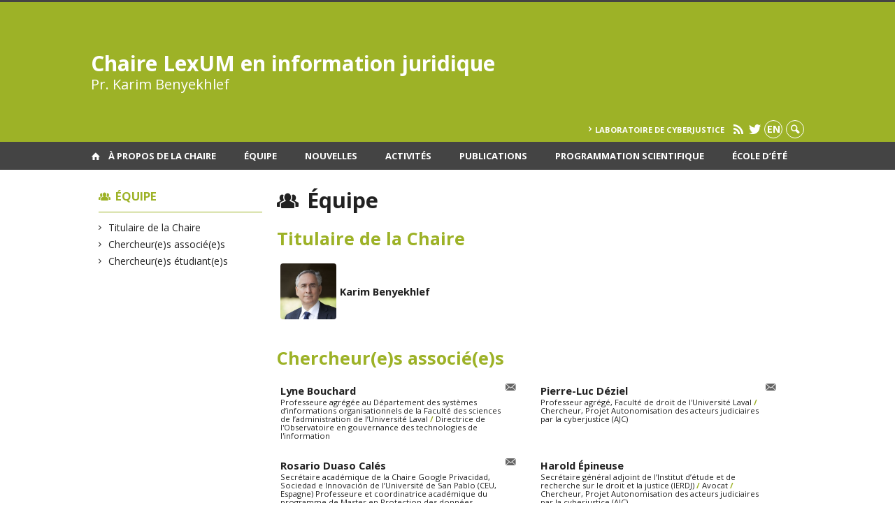

--- FILE ---
content_type: text/html; charset=UTF-8
request_url: https://chairelexum.openum.ca/equipe/
body_size: 46735
content:
<!DOCTYPE html>

<!--[if IE 7]>
<html class="ie ie7" lang="fr-FR">
<![endif]-->
<!--[if IE 8]>
<html class="ie ie8" lang="fr-FR">
<![endif]-->
<!--[if IE 9]>
<html class="ie ie9" lang="fr-FR">
<![endif]-->
<!--[if !(IE 7) | !(IE 8) | !(IE 9)  ]><!-->
<html lang="fr-FR">
<!--<![endif]-->

<head>

	<meta charset="UTF-8" />
	<meta name="viewport" content="width=device-width, initial-scale=1, maximum-scale=1.0, user-scalable=no" />

	<title>Équipe | Chaire LexUM en information juridique</title>
	<link rel="profile" href="https://gmpg.org/xfn/11" />
	<link rel="pingback" href="https://chairelexum.openum.ca/xmlrpc.php" />
	<link rel="alternate" type="application/rss+xml" title="RSS" href="https://chairelexum.openum.ca/feed/" />
	
			<meta name="robots" content="index,follow,noodp,noydir" />
		<meta name="description" content="La Chaire LexUM en information juridique, favorisant l’accès à la justice ainsi que la recherche en information juridique."/>

	<meta name='robots' content='max-image-preview:large' />
<link rel='dns-prefetch' href='//code.jquery.com' />
<link rel='dns-prefetch' href='//cdnjs.cloudflare.com' />
<link rel='dns-prefetch' href='//secure.openum.ca' />
<link rel="alternate" type="application/rss+xml" title="Chaire LexUM en information juridique &raquo; Flux pour Répertoire" href="https://chairelexum.openum.ca/equipe/feed/" />
<style id='wp-img-auto-sizes-contain-inline-css' type='text/css'>
img:is([sizes=auto i],[sizes^="auto," i]){contain-intrinsic-size:3000px 1500px}
/*# sourceURL=wp-img-auto-sizes-contain-inline-css */
</style>
<style id='wp-block-library-inline-css' type='text/css'>
:root{--wp-block-synced-color:#7a00df;--wp-block-synced-color--rgb:122,0,223;--wp-bound-block-color:var(--wp-block-synced-color);--wp-editor-canvas-background:#ddd;--wp-admin-theme-color:#007cba;--wp-admin-theme-color--rgb:0,124,186;--wp-admin-theme-color-darker-10:#006ba1;--wp-admin-theme-color-darker-10--rgb:0,107,160.5;--wp-admin-theme-color-darker-20:#005a87;--wp-admin-theme-color-darker-20--rgb:0,90,135;--wp-admin-border-width-focus:2px}@media (min-resolution:192dpi){:root{--wp-admin-border-width-focus:1.5px}}.wp-element-button{cursor:pointer}:root .has-very-light-gray-background-color{background-color:#eee}:root .has-very-dark-gray-background-color{background-color:#313131}:root .has-very-light-gray-color{color:#eee}:root .has-very-dark-gray-color{color:#313131}:root .has-vivid-green-cyan-to-vivid-cyan-blue-gradient-background{background:linear-gradient(135deg,#00d084,#0693e3)}:root .has-purple-crush-gradient-background{background:linear-gradient(135deg,#34e2e4,#4721fb 50%,#ab1dfe)}:root .has-hazy-dawn-gradient-background{background:linear-gradient(135deg,#faaca8,#dad0ec)}:root .has-subdued-olive-gradient-background{background:linear-gradient(135deg,#fafae1,#67a671)}:root .has-atomic-cream-gradient-background{background:linear-gradient(135deg,#fdd79a,#004a59)}:root .has-nightshade-gradient-background{background:linear-gradient(135deg,#330968,#31cdcf)}:root .has-midnight-gradient-background{background:linear-gradient(135deg,#020381,#2874fc)}:root{--wp--preset--font-size--normal:16px;--wp--preset--font-size--huge:42px}.has-regular-font-size{font-size:1em}.has-larger-font-size{font-size:2.625em}.has-normal-font-size{font-size:var(--wp--preset--font-size--normal)}.has-huge-font-size{font-size:var(--wp--preset--font-size--huge)}.has-text-align-center{text-align:center}.has-text-align-left{text-align:left}.has-text-align-right{text-align:right}.has-fit-text{white-space:nowrap!important}#end-resizable-editor-section{display:none}.aligncenter{clear:both}.items-justified-left{justify-content:flex-start}.items-justified-center{justify-content:center}.items-justified-right{justify-content:flex-end}.items-justified-space-between{justify-content:space-between}.screen-reader-text{border:0;clip-path:inset(50%);height:1px;margin:-1px;overflow:hidden;padding:0;position:absolute;width:1px;word-wrap:normal!important}.screen-reader-text:focus{background-color:#ddd;clip-path:none;color:#444;display:block;font-size:1em;height:auto;left:5px;line-height:normal;padding:15px 23px 14px;text-decoration:none;top:5px;width:auto;z-index:100000}html :where(.has-border-color){border-style:solid}html :where([style*=border-top-color]){border-top-style:solid}html :where([style*=border-right-color]){border-right-style:solid}html :where([style*=border-bottom-color]){border-bottom-style:solid}html :where([style*=border-left-color]){border-left-style:solid}html :where([style*=border-width]){border-style:solid}html :where([style*=border-top-width]){border-top-style:solid}html :where([style*=border-right-width]){border-right-style:solid}html :where([style*=border-bottom-width]){border-bottom-style:solid}html :where([style*=border-left-width]){border-left-style:solid}html :where(img[class*=wp-image-]){height:auto;max-width:100%}:where(figure){margin:0 0 1em}html :where(.is-position-sticky){--wp-admin--admin-bar--position-offset:var(--wp-admin--admin-bar--height,0px)}@media screen and (max-width:600px){html :where(.is-position-sticky){--wp-admin--admin-bar--position-offset:0px}}

/*# sourceURL=wp-block-library-inline-css */
</style><style id='global-styles-inline-css' type='text/css'>
:root{--wp--preset--aspect-ratio--square: 1;--wp--preset--aspect-ratio--4-3: 4/3;--wp--preset--aspect-ratio--3-4: 3/4;--wp--preset--aspect-ratio--3-2: 3/2;--wp--preset--aspect-ratio--2-3: 2/3;--wp--preset--aspect-ratio--16-9: 16/9;--wp--preset--aspect-ratio--9-16: 9/16;--wp--preset--color--black: #000000;--wp--preset--color--cyan-bluish-gray: #abb8c3;--wp--preset--color--white: #ffffff;--wp--preset--color--pale-pink: #f78da7;--wp--preset--color--vivid-red: #cf2e2e;--wp--preset--color--luminous-vivid-orange: #ff6900;--wp--preset--color--luminous-vivid-amber: #fcb900;--wp--preset--color--light-green-cyan: #7bdcb5;--wp--preset--color--vivid-green-cyan: #00d084;--wp--preset--color--pale-cyan-blue: #8ed1fc;--wp--preset--color--vivid-cyan-blue: #0693e3;--wp--preset--color--vivid-purple: #9b51e0;--wp--preset--gradient--vivid-cyan-blue-to-vivid-purple: linear-gradient(135deg,rgb(6,147,227) 0%,rgb(155,81,224) 100%);--wp--preset--gradient--light-green-cyan-to-vivid-green-cyan: linear-gradient(135deg,rgb(122,220,180) 0%,rgb(0,208,130) 100%);--wp--preset--gradient--luminous-vivid-amber-to-luminous-vivid-orange: linear-gradient(135deg,rgb(252,185,0) 0%,rgb(255,105,0) 100%);--wp--preset--gradient--luminous-vivid-orange-to-vivid-red: linear-gradient(135deg,rgb(255,105,0) 0%,rgb(207,46,46) 100%);--wp--preset--gradient--very-light-gray-to-cyan-bluish-gray: linear-gradient(135deg,rgb(238,238,238) 0%,rgb(169,184,195) 100%);--wp--preset--gradient--cool-to-warm-spectrum: linear-gradient(135deg,rgb(74,234,220) 0%,rgb(151,120,209) 20%,rgb(207,42,186) 40%,rgb(238,44,130) 60%,rgb(251,105,98) 80%,rgb(254,248,76) 100%);--wp--preset--gradient--blush-light-purple: linear-gradient(135deg,rgb(255,206,236) 0%,rgb(152,150,240) 100%);--wp--preset--gradient--blush-bordeaux: linear-gradient(135deg,rgb(254,205,165) 0%,rgb(254,45,45) 50%,rgb(107,0,62) 100%);--wp--preset--gradient--luminous-dusk: linear-gradient(135deg,rgb(255,203,112) 0%,rgb(199,81,192) 50%,rgb(65,88,208) 100%);--wp--preset--gradient--pale-ocean: linear-gradient(135deg,rgb(255,245,203) 0%,rgb(182,227,212) 50%,rgb(51,167,181) 100%);--wp--preset--gradient--electric-grass: linear-gradient(135deg,rgb(202,248,128) 0%,rgb(113,206,126) 100%);--wp--preset--gradient--midnight: linear-gradient(135deg,rgb(2,3,129) 0%,rgb(40,116,252) 100%);--wp--preset--font-size--small: 13px;--wp--preset--font-size--medium: 20px;--wp--preset--font-size--large: 36px;--wp--preset--font-size--x-large: 42px;--wp--preset--spacing--20: 0.44rem;--wp--preset--spacing--30: 0.67rem;--wp--preset--spacing--40: 1rem;--wp--preset--spacing--50: 1.5rem;--wp--preset--spacing--60: 2.25rem;--wp--preset--spacing--70: 3.38rem;--wp--preset--spacing--80: 5.06rem;--wp--preset--shadow--natural: 6px 6px 9px rgba(0, 0, 0, 0.2);--wp--preset--shadow--deep: 12px 12px 50px rgba(0, 0, 0, 0.4);--wp--preset--shadow--sharp: 6px 6px 0px rgba(0, 0, 0, 0.2);--wp--preset--shadow--outlined: 6px 6px 0px -3px rgb(255, 255, 255), 6px 6px rgb(0, 0, 0);--wp--preset--shadow--crisp: 6px 6px 0px rgb(0, 0, 0);}:where(.is-layout-flex){gap: 0.5em;}:where(.is-layout-grid){gap: 0.5em;}body .is-layout-flex{display: flex;}.is-layout-flex{flex-wrap: wrap;align-items: center;}.is-layout-flex > :is(*, div){margin: 0;}body .is-layout-grid{display: grid;}.is-layout-grid > :is(*, div){margin: 0;}:where(.wp-block-columns.is-layout-flex){gap: 2em;}:where(.wp-block-columns.is-layout-grid){gap: 2em;}:where(.wp-block-post-template.is-layout-flex){gap: 1.25em;}:where(.wp-block-post-template.is-layout-grid){gap: 1.25em;}.has-black-color{color: var(--wp--preset--color--black) !important;}.has-cyan-bluish-gray-color{color: var(--wp--preset--color--cyan-bluish-gray) !important;}.has-white-color{color: var(--wp--preset--color--white) !important;}.has-pale-pink-color{color: var(--wp--preset--color--pale-pink) !important;}.has-vivid-red-color{color: var(--wp--preset--color--vivid-red) !important;}.has-luminous-vivid-orange-color{color: var(--wp--preset--color--luminous-vivid-orange) !important;}.has-luminous-vivid-amber-color{color: var(--wp--preset--color--luminous-vivid-amber) !important;}.has-light-green-cyan-color{color: var(--wp--preset--color--light-green-cyan) !important;}.has-vivid-green-cyan-color{color: var(--wp--preset--color--vivid-green-cyan) !important;}.has-pale-cyan-blue-color{color: var(--wp--preset--color--pale-cyan-blue) !important;}.has-vivid-cyan-blue-color{color: var(--wp--preset--color--vivid-cyan-blue) !important;}.has-vivid-purple-color{color: var(--wp--preset--color--vivid-purple) !important;}.has-black-background-color{background-color: var(--wp--preset--color--black) !important;}.has-cyan-bluish-gray-background-color{background-color: var(--wp--preset--color--cyan-bluish-gray) !important;}.has-white-background-color{background-color: var(--wp--preset--color--white) !important;}.has-pale-pink-background-color{background-color: var(--wp--preset--color--pale-pink) !important;}.has-vivid-red-background-color{background-color: var(--wp--preset--color--vivid-red) !important;}.has-luminous-vivid-orange-background-color{background-color: var(--wp--preset--color--luminous-vivid-orange) !important;}.has-luminous-vivid-amber-background-color{background-color: var(--wp--preset--color--luminous-vivid-amber) !important;}.has-light-green-cyan-background-color{background-color: var(--wp--preset--color--light-green-cyan) !important;}.has-vivid-green-cyan-background-color{background-color: var(--wp--preset--color--vivid-green-cyan) !important;}.has-pale-cyan-blue-background-color{background-color: var(--wp--preset--color--pale-cyan-blue) !important;}.has-vivid-cyan-blue-background-color{background-color: var(--wp--preset--color--vivid-cyan-blue) !important;}.has-vivid-purple-background-color{background-color: var(--wp--preset--color--vivid-purple) !important;}.has-black-border-color{border-color: var(--wp--preset--color--black) !important;}.has-cyan-bluish-gray-border-color{border-color: var(--wp--preset--color--cyan-bluish-gray) !important;}.has-white-border-color{border-color: var(--wp--preset--color--white) !important;}.has-pale-pink-border-color{border-color: var(--wp--preset--color--pale-pink) !important;}.has-vivid-red-border-color{border-color: var(--wp--preset--color--vivid-red) !important;}.has-luminous-vivid-orange-border-color{border-color: var(--wp--preset--color--luminous-vivid-orange) !important;}.has-luminous-vivid-amber-border-color{border-color: var(--wp--preset--color--luminous-vivid-amber) !important;}.has-light-green-cyan-border-color{border-color: var(--wp--preset--color--light-green-cyan) !important;}.has-vivid-green-cyan-border-color{border-color: var(--wp--preset--color--vivid-green-cyan) !important;}.has-pale-cyan-blue-border-color{border-color: var(--wp--preset--color--pale-cyan-blue) !important;}.has-vivid-cyan-blue-border-color{border-color: var(--wp--preset--color--vivid-cyan-blue) !important;}.has-vivid-purple-border-color{border-color: var(--wp--preset--color--vivid-purple) !important;}.has-vivid-cyan-blue-to-vivid-purple-gradient-background{background: var(--wp--preset--gradient--vivid-cyan-blue-to-vivid-purple) !important;}.has-light-green-cyan-to-vivid-green-cyan-gradient-background{background: var(--wp--preset--gradient--light-green-cyan-to-vivid-green-cyan) !important;}.has-luminous-vivid-amber-to-luminous-vivid-orange-gradient-background{background: var(--wp--preset--gradient--luminous-vivid-amber-to-luminous-vivid-orange) !important;}.has-luminous-vivid-orange-to-vivid-red-gradient-background{background: var(--wp--preset--gradient--luminous-vivid-orange-to-vivid-red) !important;}.has-very-light-gray-to-cyan-bluish-gray-gradient-background{background: var(--wp--preset--gradient--very-light-gray-to-cyan-bluish-gray) !important;}.has-cool-to-warm-spectrum-gradient-background{background: var(--wp--preset--gradient--cool-to-warm-spectrum) !important;}.has-blush-light-purple-gradient-background{background: var(--wp--preset--gradient--blush-light-purple) !important;}.has-blush-bordeaux-gradient-background{background: var(--wp--preset--gradient--blush-bordeaux) !important;}.has-luminous-dusk-gradient-background{background: var(--wp--preset--gradient--luminous-dusk) !important;}.has-pale-ocean-gradient-background{background: var(--wp--preset--gradient--pale-ocean) !important;}.has-electric-grass-gradient-background{background: var(--wp--preset--gradient--electric-grass) !important;}.has-midnight-gradient-background{background: var(--wp--preset--gradient--midnight) !important;}.has-small-font-size{font-size: var(--wp--preset--font-size--small) !important;}.has-medium-font-size{font-size: var(--wp--preset--font-size--medium) !important;}.has-large-font-size{font-size: var(--wp--preset--font-size--large) !important;}.has-x-large-font-size{font-size: var(--wp--preset--font-size--x-large) !important;}
/*# sourceURL=global-styles-inline-css */
</style>

<style id='classic-theme-styles-inline-css' type='text/css'>
/*! This file is auto-generated */
.wp-block-button__link{color:#fff;background-color:#32373c;border-radius:9999px;box-shadow:none;text-decoration:none;padding:calc(.667em + 2px) calc(1.333em + 2px);font-size:1.125em}.wp-block-file__button{background:#32373c;color:#fff;text-decoration:none}
/*# sourceURL=/wp-includes/css/classic-themes.min.css */
</style>
<link rel='stylesheet' id='openum-admin-bar-css' href='https://secure.openum.ca/assets/plugins/openum-admin/openum-admin-bar.css?ver=6.9' type='text/css' media='all' />
<link rel='stylesheet' id='forcerouge-style-css' href='https://secure.openum.ca/assets/themes/forcerouge_dev/css/style.css?ver=1633512522' type='text/css' media='all' />
<link rel='stylesheet' id='forcerouge-custom-css' href='https://chairelexum.openum.ca/forcerouge.css?ver=1633512522' type='text/css' media='all' />
<link rel='stylesheet' id='dashicons-css' href='https://chairelexum.openum.ca/wp-includes/css/dashicons.min.css?ver=6.9' type='text/css' media='all' />
<link rel='stylesheet' id='forcerouge-admin-bar-css' href='https://secure.openum.ca/assets/themes/forcerouge_dev/css/admin-bar.css?ver=6.9' type='text/css' media='all' />
<link rel='stylesheet' id='wp-5.3.2-site-style-css' href='https://chairelexum.openum.ca/wp-includes/css/dist/block-library/style-5.3.2.css?ver=6.9' type='text/css' media='all' />
<script type="text/javascript" src="https://code.jquery.com/jquery-2.1.1.min.js?ver=6.9" id="forcerouge-jquery-js"></script>
<script type="text/javascript" src="https://cdnjs.cloudflare.com/ajax/libs/materialize/0.96.1/js/materialize.min.js?ver=6.9" id="forcerouge-materialize-js"></script>
<link rel="EditURI" type="application/rsd+xml" title="RSD" href="https://chairelexum.openum.ca/xmlrpc.php?rsd" />
<meta name="generator" content="ForceRouge 0.9.85" />
<link rel='shortlink' href='https://chairelexum.openum.ca/s/3994' />
	<meta name="twitter:card" content="summary">
		<meta property="og:site_name" content="Chaire LexUM en information juridique" />
		<meta property="og:type" content="website" />
	<script>
  (function(i,s,o,g,r,a,m){i['GoogleAnalyticsObject']=r;i[r]=i[r]||function(){
  (i[r].q=i[r].q||[]).push(arguments)},i[r].l=1*new Date();a=s.createElement(o),
  m=s.getElementsByTagName(o)[0];a.async=1;a.src=g;m.parentNode.insertBefore(a,m)
  })(window,document,'script','//www.google-analytics.com/analytics.js','ga');

  ga('create', 'UA-48277988-18', 'chairelexum.ca');
  ga('send', 'pageview');

</script>
	</head>

<body class="archive post-type-archive post-type-archive-people wp-theme-forcerouge_dev wp-child-theme-forcerouge_dev-openum">

	<section id="search-box">
		<form method="get" action="https://chairelexum.openum.ca/" class="container">
			<input id="search" type="search" name="s" placeholder="Entrez les termes de votre recherche..." /><button class="icon-search" type="submit"></button>
		</form>
	</section>

	<header  id="site-header">

		<div id="headzone" class="container valign-wrapper" >
			<div id="sitehead">

				
				<a id="site-logo" href="https://chairelexum.openum.ca" title="Chaire LexUM en information juridique">
											<div class="titles-container">
							<h1>Chaire LexUM en information juridique</h1>
							<h2>Pr. Karim Benyekhlef</h2>
						</div>
										</a>

			</div>
			<div id="header-bottom">
				<div class="menu-header-container"><ul id="menu-header" class=""><li id="menu-item-525" class="menu-item menu-item-type-custom menu-item-object-custom menu-item-525"><a href="http://www.cyberjustice.ca">Laboratoire de cyberjustice</a></li>
</ul></div><div class="menu-icons-container"><ul id="menu-icons" class="menu"><li id="menu-item-1282" class="menu-item menu-item-type-custom menu-item-object-custom menu-item-1282"><a href="/rss/"><i class="icon-rss"></i></a></li>
<li id="menu-item-1412" class="menu-item menu-item-type-custom menu-item-object-custom menu-item-1412"><a href="https://twitter.com/ChaireLexUM"><i class="icon-twitter"></i></a></li>
</ul></div><div class="lang-container"><ul id="btn-lang-switcher"><li id="forcerouge_ml_languageswitcher_en" class="forcerouge_ml_languageswitcher_item"><a href="https://chairelexum.openum.ca/en/equipe/">en</a></li></ul></div><div class="search-btn-container"><ul id="btn-search"><li><a href="#search-box" class="search-trigger"><i class="icon-search"></i></a></li></ul></div>			</div>

		</div>

	</header>

	
	<nav id="navigation-bar" role="navigation" class="header-parallax  has-home">

		<div class="navigation-wrapper container">
			<a href="https://chairelexum.openum.ca" class="icon-home"></a><ul id="menu-navigation" class="hide-on-med-and-down"><li id="menu-item-500" class="menu-item menu-item-type-post_type menu-item-object-page menu-item-has-children menu-item-500"><a href="https://chairelexum.openum.ca/chaire/">À propos de la Chaire</a>
<ul class="sub-menu">
	<li id="menu-item-22" class="menu-item menu-item-type-post_type menu-item-object-page menu-item-22"><a href="https://chairelexum.openum.ca/chaire/titulaire/">Titulaire</a></li>
	<li id="menu-item-23" class="menu-item menu-item-type-post_type menu-item-object-page menu-item-23"><a href="https://chairelexum.openum.ca/chaire/objectifs-et-missions/">Mission et objectifs</a></li>
	<li id="menu-item-20" class="menu-item menu-item-type-post_type menu-item-object-page menu-item-20"><a href="https://chairelexum.openum.ca/chaire/projets/">Programmation scientifique</a></li>
	<li id="menu-item-28" class="menu-item menu-item-type-post_type menu-item-object-page menu-item-28"><a href="https://chairelexum.openum.ca/chaire/comites/">Comités</a></li>
	<li id="menu-item-130" class="menu-item menu-item-type-post_type menu-item-object-page menu-item-130"><a href="https://chairelexum.openum.ca/chaire/contact/">Coordonnées</a></li>
	<li id="menu-item-2196" class="menu-item menu-item-type-post_type menu-item-object-page menu-item-2196"><a href="https://chairelexum.openum.ca/chaire/boursesprix/">Bourses</a></li>
</ul>
</li>
<li id="menu-item-503" class="menu-item menu-item-type-post_type menu-item-object-page menu-item-503"><a href="https://chairelexum.openum.ca/equipe/">Équipe</a></li>
<li id="menu-item-501" class="menu-item menu-item-type-post_type menu-item-object-page menu-item-501"><a href="https://chairelexum.openum.ca/nouvelles/">Nouvelles</a></li>
<li id="menu-item-502" class="menu-item menu-item-type-post_type menu-item-object-page menu-item-502"><a href="https://chairelexum.openum.ca/activites/">Activités</a></li>
<li id="menu-item-24" class="menu-item menu-item-type-post_type menu-item-object-page menu-item-24"><a href="https://chairelexum.openum.ca/publications/">Publications</a></li>
<li id="menu-item-2585" class="menu-item menu-item-type-post_type menu-item-object-page menu-item-has-children menu-item-2585"><a href="https://chairelexum.openum.ca/programmation-scientifique-2/">Programmation scientifique</a>
<ul class="sub-menu">
	<li id="menu-item-3460" class="menu-item menu-item-type-post_type menu-item-object-page menu-item-3460"><a href="https://chairelexum.openum.ca/programmation-scientifique-2/cycle-de-conferences-2023-2024/">Cycle de conférences 2023-2024</a></li>
	<li id="menu-item-2936" class="menu-item menu-item-type-post_type menu-item-object-page menu-item-2936"><a href="https://chairelexum.openum.ca/programmation-scientifique-2/cycle-de-conferences-2022-2023/">Cycle de conférences 2022-2023</a></li>
	<li id="menu-item-2869" class="menu-item menu-item-type-post_type menu-item-object-page menu-item-has-children menu-item-2869"><a href="https://chairelexum.openum.ca/cycles-de-conference-2021-2022/">Cycles de conférence 2021-2022</a>
	<ul class="sub-menu">
		<li id="menu-item-2874" class="menu-item menu-item-type-post_type menu-item-object-page menu-item-2874"><a href="https://chairelexum.openum.ca/cycles-de-conference-2021-2022/fintech-reguler-aujourdhui-les-technologies-financieres-de-demain/">Fintech</a></li>
		<li id="menu-item-2606" class="menu-item menu-item-type-post_type menu-item-object-page menu-item-2606"><a href="https://chairelexum.openum.ca/cycles-de-conference-2021-2022/cycle-de-conferences-2021-2022/">Droit et littérature</a></li>
	</ul>
</li>
	<li id="menu-item-741" class="menu-item menu-item-type-post_type menu-item-object-page menu-item-741"><a href="https://chairelexum.openum.ca/programmation-scientifique/">Cycle de conférences 2020-2021</a></li>
</ul>
</li>
<li id="menu-item-2792" class="menu-item menu-item-type-post_type menu-item-object-page menu-item-2792"><a href="https://chairelexum.openum.ca/ecole-dete-2022/">École d&rsquo;été</a></li>
</ul><div class="alternative-header-container"></div><ul id="nav-mobile" class="side-nav"><li class="menu-item menu-item-type-post_type menu-item-object-page menu-item-has-children menu-item-500"><a href="https://chairelexum.openum.ca/chaire/">À propos de la Chaire</a>
<ul class="sub-menu">
	<li class="menu-item menu-item-type-post_type menu-item-object-page menu-item-22"><a href="https://chairelexum.openum.ca/chaire/titulaire/">Titulaire</a></li>
	<li class="menu-item menu-item-type-post_type menu-item-object-page menu-item-23"><a href="https://chairelexum.openum.ca/chaire/objectifs-et-missions/">Mission et objectifs</a></li>
	<li class="menu-item menu-item-type-post_type menu-item-object-page menu-item-20"><a href="https://chairelexum.openum.ca/chaire/projets/">Programmation scientifique</a></li>
	<li class="menu-item menu-item-type-post_type menu-item-object-page menu-item-28"><a href="https://chairelexum.openum.ca/chaire/comites/">Comités</a></li>
	<li class="menu-item menu-item-type-post_type menu-item-object-page menu-item-130"><a href="https://chairelexum.openum.ca/chaire/contact/">Coordonnées</a></li>
	<li class="menu-item menu-item-type-post_type menu-item-object-page menu-item-2196"><a href="https://chairelexum.openum.ca/chaire/boursesprix/">Bourses</a></li>
</ul>
</li>
<li class="menu-item menu-item-type-post_type menu-item-object-page menu-item-503"><a href="https://chairelexum.openum.ca/equipe/">Équipe</a></li>
<li class="menu-item menu-item-type-post_type menu-item-object-page menu-item-501"><a href="https://chairelexum.openum.ca/nouvelles/">Nouvelles</a></li>
<li class="menu-item menu-item-type-post_type menu-item-object-page menu-item-502"><a href="https://chairelexum.openum.ca/activites/">Activités</a></li>
<li class="menu-item menu-item-type-post_type menu-item-object-page menu-item-24"><a href="https://chairelexum.openum.ca/publications/">Publications</a></li>
<li class="menu-item menu-item-type-post_type menu-item-object-page menu-item-has-children menu-item-2585"><a href="https://chairelexum.openum.ca/programmation-scientifique-2/">Programmation scientifique</a>
<ul class="sub-menu">
	<li class="menu-item menu-item-type-post_type menu-item-object-page menu-item-3460"><a href="https://chairelexum.openum.ca/programmation-scientifique-2/cycle-de-conferences-2023-2024/">Cycle de conférences 2023-2024</a></li>
	<li class="menu-item menu-item-type-post_type menu-item-object-page menu-item-2936"><a href="https://chairelexum.openum.ca/programmation-scientifique-2/cycle-de-conferences-2022-2023/">Cycle de conférences 2022-2023</a></li>
	<li class="menu-item menu-item-type-post_type menu-item-object-page menu-item-has-children menu-item-2869"><a href="https://chairelexum.openum.ca/cycles-de-conference-2021-2022/">Cycles de conférence 2021-2022</a>
	<ul class="sub-menu">
		<li class="menu-item menu-item-type-post_type menu-item-object-page menu-item-2874"><a href="https://chairelexum.openum.ca/cycles-de-conference-2021-2022/fintech-reguler-aujourdhui-les-technologies-financieres-de-demain/">Fintech</a></li>
		<li class="menu-item menu-item-type-post_type menu-item-object-page menu-item-2606"><a href="https://chairelexum.openum.ca/cycles-de-conference-2021-2022/cycle-de-conferences-2021-2022/">Droit et littérature</a></li>
	</ul>
</li>
	<li class="menu-item menu-item-type-post_type menu-item-object-page menu-item-741"><a href="https://chairelexum.openum.ca/programmation-scientifique/">Cycle de conférences 2020-2021</a></li>
</ul>
</li>
<li class="menu-item menu-item-type-post_type menu-item-object-page menu-item-2792"><a href="https://chairelexum.openum.ca/ecole-dete-2022/">École d&rsquo;été</a></li>
</ul>
			<a href="#" data-activates="nav-mobile" class="button-collapse"><i class="icon-menu"></i></a>

		</div>

	</nav>

	<!-- <div id="breadcrumb" class="container">
			</div> -->
<main id="main-container" class="container row">

	<aside class="col s12 m4 l3 blog-aside">
		<div class="sitesectionbox">
	<h4 class="aside-heading"><i class="icon-group"></i> <a href="https://chairelexum.openum.ca/equipe/">Équipe</a></h4>
	<ul>
		<li><a href="https://chairelexum.openum.ca/equipe/titulaire-de-la-chaire/">Titulaire de la Chaire</a></li><li><a href="https://chairelexum.openum.ca/equipe/chercheures-associees/">Chercheur(e)s associé(e)s</a></li><li><a href="https://chairelexum.openum.ca/equipe/chercheures-etudiantes/">Chercheur(e)s étudiant(e)s</a></li>	</ul>

</div>

<div id="archivesectionbox">

	
	
</div>
<div class="archivesectionbox hide-on-small-only">
	</div>	</aside>

	<div class="col s12 m8 l9 page-content">

		<h1 class="icon-group">
		Équipe		</h1>

<h2 id="titulaire-de-la-chaire">Titulaire de la Chaire</h2><div class="repertoire widget clear">			<div class="profile-item col s12 m12 l6">

			<a href="http://www.chairelexum.ca/chaire/titulaire/"target="_blank">
									<div class="profile-item-image" style="background-image: url(https://chairelexum.openum.ca/files/sites/21/2014/11/personne_karim_benyekhlef-225x225.jpg)"></div>
				
				<div class="profile-item-title">
                    <span class="people-name">Karim Benyekhlef</span>
					<span class="people-position"></span>
                </div>

			</a>
			<div class="profile-item-links">
                            </div>

		</div>
		</div><h2 id="chercheures-associees">Chercheur(e)s associé(e)s</h2><div class="repertoire widget clear">			<div class="profile-item col s12 m12 l6">

			<a href="http://www4.fsa.ulaval.ca/enseignants/lyne-bouchard/"target="_blank">
				
				<div class="profile-item-title">
                    <span class="people-name">Lyne Bouchard</span>
					<span class="people-position">Professeure agrégée au Département des systèmes d’informations organisationnels de la Faculté des sciences de l’administration de l’Université Laval <strong class="color">/</strong> Directrice de l'Observatoire en gouvernance des technologies de l'information</span>
                </div>

			</a>
			<div class="profile-item-links">
                <a href="mailto:lyne.bouchard@fsa.ulaval.ca"><i class="icon-email" title="Courriel"></i></a>            </div>

		</div>
					<div class="profile-item col s12 m12 l6">

			<a href="https://www.fd.ulaval.ca/faculte/professeurs/pierre-luc-deziel"target="_blank">
				
				<div class="profile-item-title">
                    <span class="people-name">Pierre-Luc Déziel</span>
					<span class="people-position">Professeur agrégé, Faculté de droit de l'Université Laval <strong class="color">/</strong> Chercheur, Projet Autonomisation des acteurs judiciaires par la cyberjustice (AJC)</span>
                </div>

			</a>
			<div class="profile-item-links">
                <a href="mailto:pierre-luc.deziel@fd.ulaval.ca"><i class="icon-email" title="Courriel"></i></a>            </div>

		</div>
					<div class="profile-item col s12 m12 l6">

			<a href="http://www.uspceu.com/es/investigacion/catedras-de-investigacion/catedra-google/equipo.php"target="_blank">
				
				<div class="profile-item-title">
                    <span class="people-name">Rosario Duaso Calés</span>
					<span class="people-position">Secrétaire académique de la Chaire Google Privacidad, Sociedad e Innovación de l’Université de San Pablo (CEU, Espagne) Professeure et coordinatrice académique du programme de Master en Protection des données, Transparence et accès à l’information de l’Université de San Pablo (CEU, Espagne)</span>
                </div>

			</a>
			<div class="profile-item-links">
                <a href="mailto:rosarioduaso@hotmail.com"><i class="icon-email" title="Courriel"></i></a>            </div>

		</div>
					<div class="profile-item col s12 m12 l6">

			<a href="https://gip-ierdj.fr/fr/"target="_blank">
				
				<div class="profile-item-title">
                    <span class="people-name">Harold Épineuse</span>
					<span class="people-position">Secrétaire général adjoint de l’Institut d’étude et de recherche sur le droit et la justice (IERDJ) <strong class="color">/</strong> Avocat <strong class="color">/</strong> Chercheur, Projet Autonomisation des acteurs judiciaires par la cyberjustice (AJC)</span>
                </div>

			</a>
			<div class="profile-item-links">
                            </div>

		</div>
					<div class="profile-item col s12 m12 l6">

			<a href="http://www.inrialpes.fr/planete/people/lemetayer/dlemetayer-fr.htm"target="_blank">
				
				<div class="profile-item-title">
                    <span class="people-name">Daniel Le Métayer</span>
					<span class="people-position">Directeur de recherche de l’Institut national de recherche en informatique et en automatique (INRIA), responsable du Project Lab on Privacy (Collaboration Action on the Protection of Privacy Rights in the Information Society, CAPPRIS), et membre de l’équipe de Privatics et du CITI Lab</span>
                </div>

			</a>
			<div class="profile-item-links">
                <a href="mailto:daniel.le-metayer@inria.fr"><i class="icon-email" title="Courriel"></i></a>            </div>

		</div>
					<div class="profile-item col s12 m12 l6">

			<a href="http://www.uspceu.com/es/investigacion/catedras-de-investigacion/catedra-google/equipo.php"target="_blank">
				
				<div class="profile-item-title">
                    <span class="people-name">José Luis Piñar Mañas</span>
					<span class="people-position">Professeur de droit administratif, Université CEU San Pablo (Espagne) <strong class="color">/</strong> Titulaire de la Chaire en droit administratif de l'Université CEU San Pablo <strong class="color">/</strong> Vice-Recteur des relations internationales de l'Université CEU San Pablo</span>
                </div>

			</a>
			<div class="profile-item-links">
                <a href="mailto:jlpinar@ceu.es"><i class="icon-email" title="Courriel"></i></a>            </div>

		</div>
					<div class="profile-item col s12 m12 l6">

			<a href="http://www.kcl.ac.uk/law/people/academic/schultzt.aspx"target="_blank">
				
				<div class="profile-item-title">
                    <span class="people-name">Thomas Schultz</span>
					<span class="people-position">Professeur à la Faculté de droit de l’Université de Genève <strong class="color">/</strong> Rédacteur en chef, Journal of International Dispute Settlement (OUP)</span>
                </div>

			</a>
			<div class="profile-item-links">
                <a href="mailto:thomas.schultz@kcl.ac.uk"><i class="icon-email" title="Courriel"></i></a>            </div>

		</div>
					<div class="profile-item col s12 m12 l6">

			<a href="http://www.crdp.umontreal.ca/chercheurs/nicolas-vermeys/"target="_blank">
				
				<div class="profile-item-title">
                    <span class="people-name">Nicolas Vermeys</span>
					<span class="people-position">Professeur titulaire, Faculté de droit, Université de Montréal <strong class="color">/</strong> Directeur adjoint, Laboratoire de Cyberjustice <strong class="color">/</strong> Directeur, CRDP <strong class="color">/</strong> Chercheur, Projet Autonomisation des acteurs judiciaires par la cyberjustice (AJC)</span>
                </div>

			</a>
			<div class="profile-item-links">
                <a href="mailto:nicolas.vermeys@umontreal.ca"><i class="icon-email" title="Courriel"></i></a>            </div>

		</div>
					<div class="profile-item col s12 m12 l6">

			<a href="https://www.unibo.it/sitoweb/alessandra.zanobetti"target="_blank">
				
				<div class="profile-item-title">
                    <span class="people-name">Alessandra Zanobetti</span>
					<span class="people-position">Professeure en droit international privé et droit international public à la Faculté de droit de l’Université de Bologne (Italie) <strong class="color">/</strong> Directrice du Master en droit et coordinatrice des relations internationales de la Faculté de droit de l’Université de Bologne</span>
                </div>

			</a>
			<div class="profile-item-links">
                <a href="mailto:alessandra.zanobetti@unibo.it"><i class="icon-email" title="Courriel"></i></a>            </div>

		</div>
		</div><h2 id="chercheures-etudiantes">Chercheur(e)s étudiant(e)s</h2><div class="repertoire widget clear">			<div class="profile-item col s12 m12 l6">

			<a href="https://chairelexum.openum.ca/equipe/ali-ekber-cinar/">
				
				<div class="profile-item-title">
                    <span class="people-name">Ali Ekber Cinar</span>
					<span class="people-position">Doctorant</span>
                </div>

			</a>
			<div class="profile-item-links">
                            </div>

		</div>
					<div class="profile-item col s12 m12 l6">

			<a href="https://chairelexum.openum.ca/equipe/barin-nakissa/">
				
				<div class="profile-item-title">
                    <span class="people-name">Nakissa Barin</span>
					<span class="people-position">Étudiante à la maîtrise</span>
                </div>

			</a>
			<div class="profile-item-links">
                            </div>

		</div>
					<div class="profile-item col s12 m12 l6">

			<a href="https://chairelexum.openum.ca/equipe/chloe-kirtz/">
				
				<div class="profile-item-title">
                    <span class="people-name">Chloé Kirtz</span>
					<span class="people-position">Étudiante à la maîtrise</span>
                </div>

			</a>
			<div class="profile-item-links">
                            </div>

		</div>
					<div class="profile-item col s12 m12 l6">

			<a href="https://chairelexum.openum.ca/equipe/fatnassi-aziz/">
				
				<div class="profile-item-title">
                    <span class="people-name">Aziz Fatnassi</span>
					<span class="people-position">Doctorant</span>
                </div>

			</a>
			<div class="profile-item-links">
                            </div>

		</div>
					<div class="profile-item col s12 m12 l6">

			<a href="https://chairelexum.openum.ca/equipe/franck-michael-atongfor-nguessong/">
				
				<div class="profile-item-title">
                    <span class="people-name">Franck Michael Atongfor Nguessong</span>
					<span class="people-position">Étudiant en informatique</span>
                </div>

			</a>
			<div class="profile-item-links">
                            </div>

		</div>
					<div class="profile-item col s12 m12 l6">

			<a href="https://chairelexum.openum.ca/equipe/guzman-camilla/">
				
				<div class="profile-item-title">
                    <span class="people-name">Camilla Guzman</span>
					<span class="people-position">Étudiante en informatique</span>
                </div>

			</a>
			<div class="profile-item-links">
                            </div>

		</div>
					<div class="profile-item col s12 m12 l6">

			<a href="https://chairelexum.openum.ca/equipe/jinzhe-tan/">
				
				<div class="profile-item-title">
                    <span class="people-name">Jinzhe Tan</span>
					<span class="people-position">Doctorant</span>
                </div>

			</a>
			<div class="profile-item-links">
                            </div>

		</div>
					<div class="profile-item col s12 m12 l6">

			<a href="https://chairelexum.openum.ca/equipe/lagache-hugo/">
				
				<div class="profile-item-title">
                    <span class="people-name">Hugo Lagache</span>
					<span class="people-position">Étudiant à la maîtrise</span>
                </div>

			</a>
			<div class="profile-item-links">
                            </div>

		</div>
					<div class="profile-item col s12 m12 l6">

			<a href="https://chairelexum.openum.ca/equipe/lunardi-emma/">
				
				<div class="profile-item-title">
                    <span class="people-name">Emma Lunardi</span>
					<span class="people-position">Doctorante</span>
                </div>

			</a>
			<div class="profile-item-links">
                            </div>

		</div>
					<div class="profile-item col s12 m12 l6">

			<a href="https://chairelexum.openum.ca/equipe/maryam-akhlaghi/">
				
				<div class="profile-item-title">
                    <span class="people-name">Maryam Akhlaghi</span>
					<span class="people-position">Doctorante</span>
                </div>

			</a>
			<div class="profile-item-links">
                            </div>

		</div>
					<div class="profile-item col s12 m12 l6">

			<a href="https://chairelexum.openum.ca/equipe/pinard-frederic/">
				
				<div class="profile-item-title">
                    <span class="people-name">Frédéric Pinard</span>
					<span class="people-position">Étudiant à la maîtrise</span>
                </div>

			</a>
			<div class="profile-item-links">
                            </div>

		</div>
					<div class="profile-item col s12 m12 l6">

			<a href="https://chairelexum.openum.ca/equipe/pittet-raphael/">
				
				<div class="profile-item-title">
                    <span class="people-name">Raphaël Pittet</span>
					<span class="people-position">Doctorant</span>
                </div>

			</a>
			<div class="profile-item-links">
                            </div>

		</div>
					<div class="profile-item col s12 m12 l6">

			<a href="https://chairelexum.openum.ca/equipe/schwindt-zoe/">
				
				<div class="profile-item-title">
                    <span class="people-name">Zoé Schwindt</span>
					<span class="people-position">Étudiante à la maîtrise</span>
                </div>

			</a>
			<div class="profile-item-links">
                            </div>

		</div>
					<div class="profile-item col s12 m12 l6">

			<a href="https://chairelexum.openum.ca/equipe/sebastien-meeus/">
				
				<div class="profile-item-title">
                    <span class="people-name">Sébastien Méeus</span>
					<span class="people-position">Doctorant</span>
                </div>

			</a>
			<div class="profile-item-links">
                            </div>

		</div>
		</div>
	</div>

</main>

	<footer id="site-footer">

		<div id="footer-menu" class="menu-navigation-container"><ul id="footer-menu-links" class="menu"><li class="menu-item menu-item-type-post_type menu-item-object-page menu-item-has-children menu-item-500"><a href="https://chairelexum.openum.ca/chaire/">À propos de la Chaire</a>
<ul class="sub-menu">
	<li class="menu-item menu-item-type-post_type menu-item-object-page menu-item-22"><a href="https://chairelexum.openum.ca/chaire/titulaire/">Titulaire</a></li>
	<li class="menu-item menu-item-type-post_type menu-item-object-page menu-item-23"><a href="https://chairelexum.openum.ca/chaire/objectifs-et-missions/">Mission et objectifs</a></li>
	<li class="menu-item menu-item-type-post_type menu-item-object-page menu-item-20"><a href="https://chairelexum.openum.ca/chaire/projets/">Programmation scientifique</a></li>
	<li class="menu-item menu-item-type-post_type menu-item-object-page menu-item-28"><a href="https://chairelexum.openum.ca/chaire/comites/">Comités</a></li>
	<li class="menu-item menu-item-type-post_type menu-item-object-page menu-item-130"><a href="https://chairelexum.openum.ca/chaire/contact/">Coordonnées</a></li>
	<li class="menu-item menu-item-type-post_type menu-item-object-page menu-item-2196"><a href="https://chairelexum.openum.ca/chaire/boursesprix/">Bourses</a></li>
</ul>
</li>
<li class="menu-item menu-item-type-post_type menu-item-object-page menu-item-503"><a href="https://chairelexum.openum.ca/equipe/">Équipe</a></li>
<li class="menu-item menu-item-type-post_type menu-item-object-page menu-item-501"><a href="https://chairelexum.openum.ca/nouvelles/">Nouvelles</a></li>
<li class="menu-item menu-item-type-post_type menu-item-object-page menu-item-502"><a href="https://chairelexum.openum.ca/activites/">Activités</a></li>
<li class="menu-item menu-item-type-post_type menu-item-object-page menu-item-24"><a href="https://chairelexum.openum.ca/publications/">Publications</a></li>
<li class="menu-item menu-item-type-post_type menu-item-object-page menu-item-has-children menu-item-2585"><a href="https://chairelexum.openum.ca/programmation-scientifique-2/">Programmation scientifique</a>
<ul class="sub-menu">
	<li class="menu-item menu-item-type-post_type menu-item-object-page menu-item-3460"><a href="https://chairelexum.openum.ca/programmation-scientifique-2/cycle-de-conferences-2023-2024/">Cycle de conférences 2023-2024</a></li>
	<li class="menu-item menu-item-type-post_type menu-item-object-page menu-item-2936"><a href="https://chairelexum.openum.ca/programmation-scientifique-2/cycle-de-conferences-2022-2023/">Cycle de conférences 2022-2023</a></li>
	<li class="menu-item menu-item-type-post_type menu-item-object-page menu-item-has-children menu-item-2869"><a href="https://chairelexum.openum.ca/cycles-de-conference-2021-2022/">Cycles de conférence 2021-2022</a>
	<ul class="sub-menu">
		<li class="menu-item menu-item-type-post_type menu-item-object-page menu-item-2874"><a href="https://chairelexum.openum.ca/cycles-de-conference-2021-2022/fintech-reguler-aujourdhui-les-technologies-financieres-de-demain/">Fintech</a></li>
		<li class="menu-item menu-item-type-post_type menu-item-object-page menu-item-2606"><a href="https://chairelexum.openum.ca/cycles-de-conference-2021-2022/cycle-de-conferences-2021-2022/">Droit et littérature</a></li>
	</ul>
</li>
	<li class="menu-item menu-item-type-post_type menu-item-object-page menu-item-741"><a href="https://chairelexum.openum.ca/programmation-scientifique/">Cycle de conférences 2020-2021</a></li>
</ul>
</li>
<li class="menu-item menu-item-type-post_type menu-item-object-page menu-item-2792"><a href="https://chairelexum.openum.ca/ecole-dete-2022/">École d&rsquo;été</a></li>
</ul></div>		<div id="footer-note" class="container">
			 			<div class="textwidget"><a href="http://umontreal.ca" style="border: none;" target="_blank"><img src="/files/logofooter_udem.png" align="absmiddle"></a> 
<a href="http://www.droit.umontreal.ca" style="border: none;"><img src="/files/logofooter_udem_droit.png" align="absmiddle"/></a>
<a href="http://www.crdp.umontreal.ca/" style="border: none;" target="_blank"><img src="/files/logofooter_crdp.png" align="absmiddle"></a>
</div>

<style>
header {
border-color: #444 !important;
}
#menu-top li a {
color: #444 !important;
}
</style></div>
		 		</div>
		

		<div id="poweredby">propulsé par <a href="https://openum.ca/forcerouge/?utm_campaign=forcerouge&utm_medium=poweredby&utm_source=https://chairelexum.openum.ca" target="_blank" id="forcerouge_link" class="icon-openum">force<span>rouge</span></a> sur <a href="http://openum.ca/?utm_campaign=openum_ca&utm_medium=poweredby&utm_source=https://chairelexum.openum.ca" target="_blank" id="openum_link">OpenUM.ca</a>,<br/>un projet de la <a href="http://www.chairelrwilson.ca/?utm_campaign=openum_ca&utm_medium=poweredby&utm_source=https://chairelexum.openum.ca" target="_blank" id="openum_link">Chaire L.R. Wilson</a></div>

	</footer>

<style id="forcerouge_custom_css">header {
border-color: #444 !important;
}
#menu-top li a {
color: #444 !important;
}
.menu-header-container #menu-header li a:hover {
    color: #444444 !important;
}
[type="checkbox"]:not(:checked), [type="checkbox"]:checked {
    position: inherit;
    left: -9999px;
}</style><script type="speculationrules">
{"prefetch":[{"source":"document","where":{"and":[{"href_matches":"/*"},{"not":{"href_matches":["/wp-*.php","/wp-admin/*","/files/sites/21/*","/assets/*","/assets/plugins/*","/assets/themes/forcerouge_dev-openum/*","/assets/themes/forcerouge_dev/*","/*\\?(.+)"]}},{"not":{"selector_matches":"a[rel~=\"nofollow\"]"}},{"not":{"selector_matches":".no-prefetch, .no-prefetch a"}}]},"eagerness":"conservative"}]}
</script>
<script type="text/javascript" src="https://secure.openum.ca/assets/themes/forcerouge_dev/js/main.js?ver=1633512522" id="forcerouge-mainjs-js"></script>
<!-- Served by 172.31.37.153:443 --></body>
</html>
